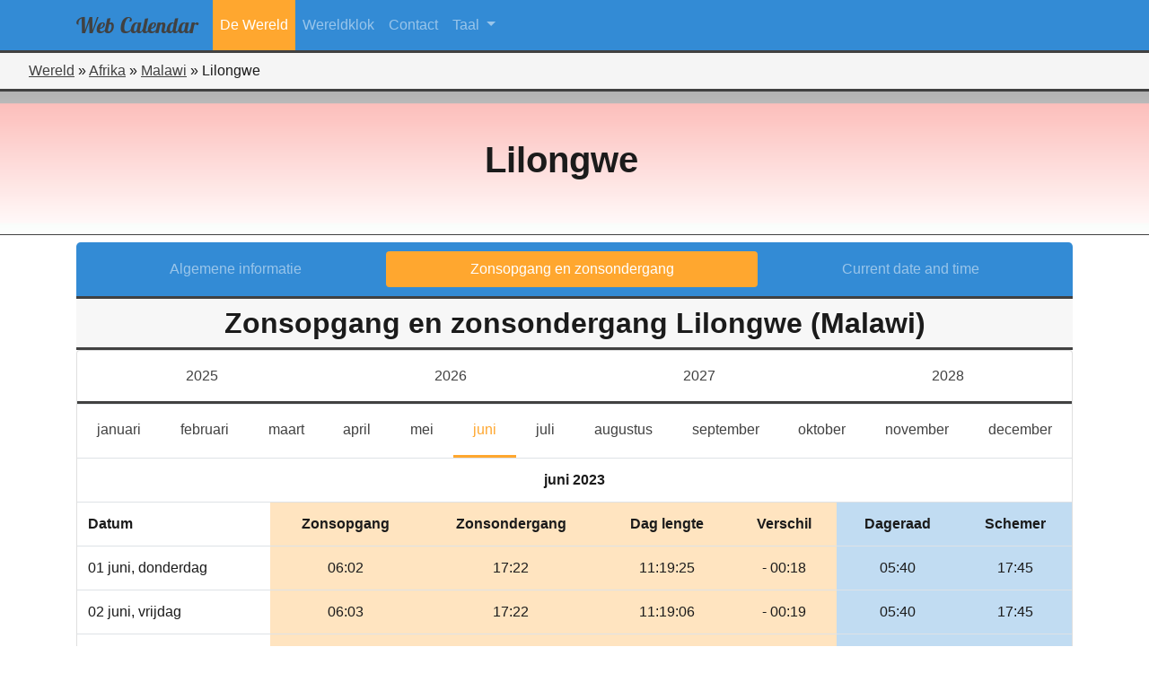

--- FILE ---
content_type: text/html; charset=UTF-8
request_url: https://web-calendar.org/nl/world/afrika/malawi/lilongwe?menu=sun&year=2023&month=6
body_size: 49206
content:
<!DOCTYPE html>
<html lang="en">
    <head>
                <meta charset="utf-8">
	    <title>Zonsopgang en zonsondergang tijden in Lilongwe, Malawi voor juni 2023</title>
        <meta name="description" content="De&#x20;zonsopgang&#x20;en&#x20;zonsondergang&#x20;tijden&#x20;in&#x20;Lilongwe,&#x20;Malawi&#x20;voor&#x20;juni&#x20;2023.&#x20;De&#x20;schemeringstijden&#x20;worden&#x20;eveneens&#x20;getoond.">
<meta name="viewport" content="width&#x3D;device-width,&#x20;initial-scale&#x3D;1.0">
<meta http-equiv="X-UA-Compatible" content="IE&#x3D;edge">
        <!-- Le styles -->
        <link href="&#x2F;css&#x2F;fontawesome5.3.1&#x2F;css&#x2F;all.css" media="screen" rel="stylesheet" type="text&#x2F;css">
<link href="&#x2F;css&#x2F;bootstrap.min.css" media="screen" rel="stylesheet" type="text&#x2F;css">
<link href="&#x2F;css&#x2F;select2.min.css" media="screen" rel="stylesheet" type="text&#x2F;css">
<link href="&#x2F;css&#x2F;flag-icon.min.css" media="screen" rel="stylesheet" type="text&#x2F;css">
<link href="&#x2F;css&#x2F;style.css" media="screen" rel="stylesheet" type="text&#x2F;css">
        <!-- Scripts -->
        <script type="text&#x2F;javascript" src="&#x2F;js&#x2F;jquery-3.2.1.min.js"></script>
<script type="text&#x2F;javascript" src="&#x2F;js&#x2F;select2.full.min.js"></script>
<script type="text&#x2F;javascript" src="&#x2F;js&#x2F;bootstrap.bundle.min.js"></script>
<script type="text&#x2F;javascript" src="&#x2F;js&#x2F;selectLanguageFiles&#x2F;da.js"></script>
<script type="text&#x2F;javascript" src="&#x2F;js&#x2F;selectLanguageFiles&#x2F;pl.js"></script>
<script type="text&#x2F;javascript" src="&#x2F;js&#x2F;selectLanguageFiles&#x2F;sv.js"></script>
<script type="text&#x2F;javascript" src="&#x2F;js&#x2F;selectLanguageFiles&#x2F;pt.js"></script>
<script type="text&#x2F;javascript" src="&#x2F;js&#x2F;selectLanguageFiles&#x2F;fi.js"></script>
<script type="text&#x2F;javascript" src="&#x2F;js&#x2F;selectLanguageFiles&#x2F;is.js"></script>
<script type="text&#x2F;javascript" src="&#x2F;js&#x2F;selectLanguageFiles&#x2F;es.js"></script>
<script type="text&#x2F;javascript" src="&#x2F;js&#x2F;selectLanguageFiles&#x2F;it.js"></script>
<script type="text&#x2F;javascript" src="&#x2F;js&#x2F;selectLanguageFiles&#x2F;nl.js"></script>
<script type="text&#x2F;javascript" src="&#x2F;js&#x2F;selectLanguageFiles&#x2F;de.js"></script>
<script type="text&#x2F;javascript" src="&#x2F;js&#x2F;selectLanguageFiles&#x2F;fr.js"></script>
<script type="text&#x2F;javascript" src="&#x2F;js&#x2F;selectLanguageFiles&#x2F;en.js"></script>    </head>
    <body>
        <header role="banner">
            <!--
            <div id="logo-main">
                <span style="font-family: 'Lobster', cursive; font-size:3rem; color: rgb(46,46,46);">Web</span>
                <span style="font-family: 'Lobster', cursive; font-size:3rem; color: rgb(51,139,213);">Calendar</span>
            </div>
            -->
            <nav class="mainmenu navbar navbar-expand-lg navbar-dark bg-custom">
                <div class="container">
                    <button class="navbar-toggler" type="button" data-toggle="collapse" data-target="#navbarSupportedContent" aria-controls="navbarSupportedContent" aria-expanded="false" aria-label="Toggle navigation">
                        <span class="navbar-toggler-icon"></span>
                    </button>
                    <div class="collapse navbar-collapse" id="navbarSupportedContent">
                                    <a class="navbar-brand" href="/nl">
            <div id="logo-main">
                <span style="font-family: 'Lobster', cursive; font-size:1.5rem; color: rgb(65,65,65);">Web</span>
                <span style="font-family: 'Lobster', cursive; font-size:1.5rem; color: rgb(65,65,65);">Calendar</span>
            </div>
        </a>
        <ul class="navbar-nav">
                <li class="nav-item active">
            <a class="nav-link" href="/nl/world">De Wereld</a>
        </li>
                <li class="nav-item">
            <a class="nav-link" href="/nl/clock">Wereldklok</a>
        </li>
                <li class="nav-item">
            <a class="nav-link" href="/nl/contact">Contact</a>
        </li>
    </ul>
                            <ul class="navbar-nav mr-auto">
        <li class="nav-item dropdown">
            <a class="nav-link dropdown-toggle" href="#" id="navbarDropdown" role="button" data-toggle="dropdown" aria-haspopup="true" aria-expanded="false">
				Taal            </a>
            <div class="dropdown-menu" aria-labelledby="navbarDropdown">
				                    <a class="dropdown-item" href="/en/world/africa/malawi/lilongwe?menu=sun&year=2023&month=6">English</a>
				                    <a class="dropdown-item" href="/fr/world/afrique/malawi/lilongwe?menu=sun&year=2023&month=6">Francais</a>
				                    <a class="dropdown-item active" href="/nl/world/afrika/malawi/lilongwe?menu=sun&year=2023&month=6">Nederlands</a>
				            </div>
        </li>
    </ul>

                                            </div>
                </div>
            </nav>
        </header>
    <div class="row no-gutters">
	<div class="col-12">
		<div style="padding:0.5rem 0 0.5rem 2rem; background-color: rgb(245,245,245); border-bottom:3px solid rgb(65,65,65);">
                                    <span><a title="Continenten van onze Aarde" href="/nl/world">Wereld</a></span> &raquo;
                                                <span><a title="Landen in Afrika" href="/nl/world/afrika">Afrika</a></span> &raquo;
                                                <span><a title="Algemene informatie van Malawi" href="/nl/world/afrika/malawi">Malawi</a></span> &raquo;
                                                <span>Lilongwe</span>
                    		</div>
	</div>
</div><div class="flag flag-icon-background flag-icon-mw" style="background-position: center; background-size: 100% 250%;">
	<div style="background: linear-gradient( to bottom, rgba(255,255,255,0.7), rgba(255,255,255,1) );">
		<div class="imagebackground" style="background:none;">
			<div class="outerdiv" style="background:none;">
				<div class="row innerdiv">
					<h1 class="font-weight-bold">
						Lilongwe					</h1>
				</div>
			</div>
		</div>
	</div>
</div>
<div class="container pt-2">
	<div class="row">
		<div class="col-lg-12">
            <nav class="secondary-menu nav nav-pills flex-column flex-md-row nav-justified">
                <a title="Algemene informatie van Lilongwe (Malawi)" class="flex-sm-fill text-center nav-link" href="/nl/world/afrika/malawi/lilongwe?menu=general">Algemene informatie</a>
                <a title="Zonsopgang en zonsondergang tijden in Lilongwe, Malawi voor januari 2026" class="flex-sm-fill text-center nav-link active" href="/nl/world/afrika/malawi/lilongwe?menu=sun">Zonsopgang en zonsondergang</a>
                <a title="Huidige datum en tijd voor Lilongwe (Malawi)" class="flex-sm-fill text-center nav-link" href="/nl/world/afrika/malawi/lilongwe?menu=time">Current date and time</a>
            </nav>
            <h2 class="secondary-title m-0 p-2">Zonsopgang en zonsondergang Lilongwe (Malawi)</h2>
            <div class="card mb-3">
                <div class="row no-gutters sunyear">
                                        <a title="Zonsopgang en zonsondergang tijden in Lilongwe, Malawi voor juni 2025" href="/nl/world/afrika/malawi/lilongwe?menu=sun&year=2025&month=6" class="col-3 py-3 text-center">
                        2025                    </a>
                                        <a title="Zonsopgang en zonsondergang tijden in Lilongwe, Malawi voor juni 2026" href="/nl/world/afrika/malawi/lilongwe?menu=sun&year=2026&month=6" class="col-3 py-3 text-center">
                        2026                    </a>
                                        <a title="Zonsopgang en zonsondergang tijden in Lilongwe, Malawi voor juni 2027" href="/nl/world/afrika/malawi/lilongwe?menu=sun&year=2027&month=6" class="col-3 py-3 text-center">
                        2027                    </a>
                                        <a title="Zonsopgang en zonsondergang tijden in Lilongwe, Malawi voor juni 2028" href="/nl/world/afrika/malawi/lilongwe?menu=sun&year=2028&month=6" class="col-3 py-3 text-center">
                        2028                    </a>
                                    </div>
                <nav class="sunmonth navbar navbar-expand-lg navbar-light">
                    <button class="navbar-toggler" type="button" data-toggle="collapse" data-target="#navbarTogglerDemo03" aria-controls="navbarTogglerDemo03" aria-expanded="false" aria-label="Toggle navigation">
                        <span class="navbar-toggler-icon"></span>
                    </button>
                    <div class="collapse navbar-collapse" id="navbarTogglerDemo03">
                        <ul class="navbar-nav nav-fill w-100">
                                                                                    <li class="nav-item ">
                                <a title="Zonsopgang en zonsondergang tijden in Lilongwe, Malawi voor januari 2023" class="nav-link" href="/nl/world/afrika/malawi/lilongwe?menu=sun&year=2023&month=1">januari<span class="sr-only">januari</span></a>
                            </li>
                                                                                    <li class="nav-item ">
                                <a title="Zonsopgang en zonsondergang tijden in Lilongwe, Malawi voor februari 2023" class="nav-link" href="/nl/world/afrika/malawi/lilongwe?menu=sun&year=2023&month=2">februari<span class="sr-only">februari</span></a>
                            </li>
                                                                                    <li class="nav-item ">
                                <a title="Zonsopgang en zonsondergang tijden in Lilongwe, Malawi voor maart 2023" class="nav-link" href="/nl/world/afrika/malawi/lilongwe?menu=sun&year=2023&month=3">maart<span class="sr-only">maart</span></a>
                            </li>
                                                                                    <li class="nav-item ">
                                <a title="Zonsopgang en zonsondergang tijden in Lilongwe, Malawi voor april 2023" class="nav-link" href="/nl/world/afrika/malawi/lilongwe?menu=sun&year=2023&month=4">april<span class="sr-only">april</span></a>
                            </li>
                                                                                    <li class="nav-item ">
                                <a title="Zonsopgang en zonsondergang tijden in Lilongwe, Malawi voor mei 2023" class="nav-link" href="/nl/world/afrika/malawi/lilongwe?menu=sun&year=2023&month=5">mei<span class="sr-only">mei</span></a>
                            </li>
                                                                                    <li class="nav-item  active">
                                <a title="Zonsopgang en zonsondergang tijden in Lilongwe, Malawi voor juni 2023" class="nav-link" href="/nl/world/afrika/malawi/lilongwe?menu=sun&year=2023&month=6">juni<span class="sr-only">juni</span></a>
                            </li>
                                                                                    <li class="nav-item ">
                                <a title="Zonsopgang en zonsondergang tijden in Lilongwe, Malawi voor juli 2023" class="nav-link" href="/nl/world/afrika/malawi/lilongwe?menu=sun&year=2023&month=7">juli<span class="sr-only">juli</span></a>
                            </li>
                                                                                    <li class="nav-item ">
                                <a title="Zonsopgang en zonsondergang tijden in Lilongwe, Malawi voor augustus 2023" class="nav-link" href="/nl/world/afrika/malawi/lilongwe?menu=sun&year=2023&month=8">augustus<span class="sr-only">augustus</span></a>
                            </li>
                                                                                    <li class="nav-item ">
                                <a title="Zonsopgang en zonsondergang tijden in Lilongwe, Malawi voor september 2023" class="nav-link" href="/nl/world/afrika/malawi/lilongwe?menu=sun&year=2023&month=9">september<span class="sr-only">september</span></a>
                            </li>
                                                                                    <li class="nav-item ">
                                <a title="Zonsopgang en zonsondergang tijden in Lilongwe, Malawi voor oktober 2023" class="nav-link" href="/nl/world/afrika/malawi/lilongwe?menu=sun&year=2023&month=10">oktober<span class="sr-only">oktober</span></a>
                            </li>
                                                                                    <li class="nav-item ">
                                <a title="Zonsopgang en zonsondergang tijden in Lilongwe, Malawi voor november 2023" class="nav-link" href="/nl/world/afrika/malawi/lilongwe?menu=sun&year=2023&month=11">november<span class="sr-only">november</span></a>
                            </li>
                                                                                    <li class="nav-item ">
                                <a title="Zonsopgang en zonsondergang tijden in Lilongwe, Malawi voor december 2023" class="nav-link" href="/nl/world/afrika/malawi/lilongwe?menu=sun&year=2023&month=12">december<span class="sr-only">december</span></a>
                            </li>
                                                    </ul>
                    </div>
                </nav>
                <table class="table m-0">
                    <colgroup>
                        <col>
                        <col span="4" style="background-color: rgba(255,167,47,0.3);">
                        <col span="2" style="background-color: rgba(51,139,213,0.3);">
                    </colgroup>
                    <tbody>
                                                        <tr>
                                    <th colspan="7" class="text-center" >juni 2023</th>
                                </tr>
                                <tr class="text-center">
                                    <th class="text-left">Datum</th>
                                    <th>Zonsopgang</th>
                                    <th>Zonsondergang</th>
                                    <th class="d-none d-sm-table-cell">Dag lengte</th>
                                    <th class="d-none d-sm-table-cell">Verschil</th>
                                    <th class="d-none d-md-table-cell">Dageraad</th>
                                    <th class="d-none d-md-table-cell">Schemer</th>
                                </tr>
	                                                        <tr>
                                <td class="align-middle">01 juni, donderdag</td>
                                <td class="text-center align-middle">
                                    06:02                                </td>
                                <td class="text-center align-middle">
		                            17:22                                </td>
                                <td class="text-center align-middle d-none d-sm-table-cell">
	                                11:19:25                                </td>
                                <td class="text-center align-middle d-none d-sm-table-cell">
		                            - 00:18                                </td>
                                <td class="text-center align-middle d-none d-md-table-cell">
		                            05:40                                </td>
                                <td class="text-center align-middle d-none d-md-table-cell">
		                            17:45                                </td>
                            </tr>
                                                        <tr>
                                <td class="align-middle">02 juni, vrijdag</td>
                                <td class="text-center align-middle">
                                    06:03                                </td>
                                <td class="text-center align-middle">
		                            17:22                                </td>
                                <td class="text-center align-middle d-none d-sm-table-cell">
	                                11:19:06                                </td>
                                <td class="text-center align-middle d-none d-sm-table-cell">
		                            - 00:19                                </td>
                                <td class="text-center align-middle d-none d-md-table-cell">
		                            05:40                                </td>
                                <td class="text-center align-middle d-none d-md-table-cell">
		                            17:45                                </td>
                            </tr>
                                                        <tr>
                                <td class="align-middle">03 juni, zaterdag</td>
                                <td class="text-center align-middle">
                                    06:03                                </td>
                                <td class="text-center align-middle">
		                            17:22                                </td>
                                <td class="text-center align-middle d-none d-sm-table-cell">
	                                11:18:50                                </td>
                                <td class="text-center align-middle d-none d-sm-table-cell">
		                            - 00:16                                </td>
                                <td class="text-center align-middle d-none d-md-table-cell">
		                            05:40                                </td>
                                <td class="text-center align-middle d-none d-md-table-cell">
		                            17:45                                </td>
                            </tr>
                                                        <tr>
                                <td class="align-middle">04 juni, zondag</td>
                                <td class="text-center align-middle">
                                    06:03                                </td>
                                <td class="text-center align-middle">
		                            17:22                                </td>
                                <td class="text-center align-middle d-none d-sm-table-cell">
	                                11:18:34                                </td>
                                <td class="text-center align-middle d-none d-sm-table-cell">
		                            - 00:16                                </td>
                                <td class="text-center align-middle d-none d-md-table-cell">
		                            05:40                                </td>
                                <td class="text-center align-middle d-none d-md-table-cell">
		                            17:45                                </td>
                            </tr>
                                                        <tr>
                                <td class="align-middle">05 juni, maandag</td>
                                <td class="text-center align-middle">
                                    06:04                                </td>
                                <td class="text-center align-middle">
		                            17:22                                </td>
                                <td class="text-center align-middle d-none d-sm-table-cell">
	                                11:18:19                                </td>
                                <td class="text-center align-middle d-none d-sm-table-cell">
		                            - 00:15                                </td>
                                <td class="text-center align-middle d-none d-md-table-cell">
		                            05:41                                </td>
                                <td class="text-center align-middle d-none d-md-table-cell">
		                            17:45                                </td>
                            </tr>
                                                        <tr>
                                <td class="align-middle">06 juni, dinsdag</td>
                                <td class="text-center align-middle">
                                    06:04                                </td>
                                <td class="text-center align-middle">
		                            17:22                                </td>
                                <td class="text-center align-middle d-none d-sm-table-cell">
	                                11:18:04                                </td>
                                <td class="text-center align-middle d-none d-sm-table-cell">
		                            - 00:15                                </td>
                                <td class="text-center align-middle d-none d-md-table-cell">
		                            05:41                                </td>
                                <td class="text-center align-middle d-none d-md-table-cell">
		                            17:45                                </td>
                            </tr>
                                                        <tr>
                                <td class="align-middle">07 juni, woensdag</td>
                                <td class="text-center align-middle">
                                    06:04                                </td>
                                <td class="text-center align-middle">
		                            17:22                                </td>
                                <td class="text-center align-middle d-none d-sm-table-cell">
	                                11:17:51                                </td>
                                <td class="text-center align-middle d-none d-sm-table-cell">
		                            - 00:13                                </td>
                                <td class="text-center align-middle d-none d-md-table-cell">
		                            05:41                                </td>
                                <td class="text-center align-middle d-none d-md-table-cell">
		                            17:45                                </td>
                            </tr>
                                                        <tr>
                                <td class="align-middle">08 juni, donderdag</td>
                                <td class="text-center align-middle">
                                    06:05                                </td>
                                <td class="text-center align-middle">
		                            17:22                                </td>
                                <td class="text-center align-middle d-none d-sm-table-cell">
	                                11:17:38                                </td>
                                <td class="text-center align-middle d-none d-sm-table-cell">
		                            - 00:13                                </td>
                                <td class="text-center align-middle d-none d-md-table-cell">
		                            05:42                                </td>
                                <td class="text-center align-middle d-none d-md-table-cell">
		                            17:45                                </td>
                            </tr>
                                                        <tr>
                                <td class="align-middle">09 juni, vrijdag</td>
                                <td class="text-center align-middle">
                                    06:05                                </td>
                                <td class="text-center align-middle">
		                            17:22                                </td>
                                <td class="text-center align-middle d-none d-sm-table-cell">
	                                11:17:25                                </td>
                                <td class="text-center align-middle d-none d-sm-table-cell">
		                            - 00:13                                </td>
                                <td class="text-center align-middle d-none d-md-table-cell">
		                            05:42                                </td>
                                <td class="text-center align-middle d-none d-md-table-cell">
		                            17:45                                </td>
                            </tr>
                                                        <tr>
                                <td class="align-middle">10 juni, zaterdag</td>
                                <td class="text-center align-middle">
                                    06:05                                </td>
                                <td class="text-center align-middle">
		                            17:22                                </td>
                                <td class="text-center align-middle d-none d-sm-table-cell">
	                                11:17:15                                </td>
                                <td class="text-center align-middle d-none d-sm-table-cell">
		                            - 00:10                                </td>
                                <td class="text-center align-middle d-none d-md-table-cell">
		                            05:42                                </td>
                                <td class="text-center align-middle d-none d-md-table-cell">
		                            17:45                                </td>
                            </tr>
                                                        <tr>
                                <td class="align-middle">11 juni, zondag</td>
                                <td class="text-center align-middle">
                                    06:05                                </td>
                                <td class="text-center align-middle">
		                            17:22                                </td>
                                <td class="text-center align-middle d-none d-sm-table-cell">
	                                11:17:05                                </td>
                                <td class="text-center align-middle d-none d-sm-table-cell">
		                            - 00:10                                </td>
                                <td class="text-center align-middle d-none d-md-table-cell">
		                            05:42                                </td>
                                <td class="text-center align-middle d-none d-md-table-cell">
		                            17:46                                </td>
                            </tr>
                                                        <tr>
                                <td class="align-middle">12 juni, maandag</td>
                                <td class="text-center align-middle">
                                    06:06                                </td>
                                <td class="text-center align-middle">
		                            17:23                                </td>
                                <td class="text-center align-middle d-none d-sm-table-cell">
	                                11:16:56                                </td>
                                <td class="text-center align-middle d-none d-sm-table-cell">
		                            - 00:09                                </td>
                                <td class="text-center align-middle d-none d-md-table-cell">
		                            05:43                                </td>
                                <td class="text-center align-middle d-none d-md-table-cell">
		                            17:46                                </td>
                            </tr>
                                                        <tr>
                                <td class="align-middle">13 juni, dinsdag</td>
                                <td class="text-center align-middle">
                                    06:06                                </td>
                                <td class="text-center align-middle">
		                            17:23                                </td>
                                <td class="text-center align-middle d-none d-sm-table-cell">
	                                11:16:47                                </td>
                                <td class="text-center align-middle d-none d-sm-table-cell">
		                            - 00:09                                </td>
                                <td class="text-center align-middle d-none d-md-table-cell">
		                            05:43                                </td>
                                <td class="text-center align-middle d-none d-md-table-cell">
		                            17:46                                </td>
                            </tr>
                                                        <tr>
                                <td class="align-middle">14 juni, woensdag</td>
                                <td class="text-center align-middle">
                                    06:06                                </td>
                                <td class="text-center align-middle">
		                            17:23                                </td>
                                <td class="text-center align-middle d-none d-sm-table-cell">
	                                11:16:40                                </td>
                                <td class="text-center align-middle d-none d-sm-table-cell">
		                            - 00:07                                </td>
                                <td class="text-center align-middle d-none d-md-table-cell">
		                            05:43                                </td>
                                <td class="text-center align-middle d-none d-md-table-cell">
		                            17:46                                </td>
                            </tr>
                                                        <tr>
                                <td class="align-middle">15 juni, donderdag</td>
                                <td class="text-center align-middle">
                                    06:06                                </td>
                                <td class="text-center align-middle">
		                            17:23                                </td>
                                <td class="text-center align-middle d-none d-sm-table-cell">
	                                11:16:34                                </td>
                                <td class="text-center align-middle d-none d-sm-table-cell">
		                            - 00:06                                </td>
                                <td class="text-center align-middle d-none d-md-table-cell">
		                            05:43                                </td>
                                <td class="text-center align-middle d-none d-md-table-cell">
		                            17:46                                </td>
                            </tr>
                                                        <tr>
                                <td class="align-middle">16 juni, vrijdag</td>
                                <td class="text-center align-middle">
                                    06:07                                </td>
                                <td class="text-center align-middle">
		                            17:23                                </td>
                                <td class="text-center align-middle d-none d-sm-table-cell">
	                                11:16:28                                </td>
                                <td class="text-center align-middle d-none d-sm-table-cell">
		                            - 00:06                                </td>
                                <td class="text-center align-middle d-none d-md-table-cell">
		                            05:44                                </td>
                                <td class="text-center align-middle d-none d-md-table-cell">
		                            17:46                                </td>
                            </tr>
                                                        <tr>
                                <td class="align-middle">17 juni, zaterdag</td>
                                <td class="text-center align-middle">
                                    06:07                                </td>
                                <td class="text-center align-middle">
		                            17:23                                </td>
                                <td class="text-center align-middle d-none d-sm-table-cell">
	                                11:16:24                                </td>
                                <td class="text-center align-middle d-none d-sm-table-cell">
		                            - 00:04                                </td>
                                <td class="text-center align-middle d-none d-md-table-cell">
		                            05:44                                </td>
                                <td class="text-center align-middle d-none d-md-table-cell">
		                            17:47                                </td>
                            </tr>
                                                        <tr>
                                <td class="align-middle">18 juni, zondag</td>
                                <td class="text-center align-middle">
                                    06:07                                </td>
                                <td class="text-center align-middle">
		                            17:24                                </td>
                                <td class="text-center align-middle d-none d-sm-table-cell">
	                                11:16:21                                </td>
                                <td class="text-center align-middle d-none d-sm-table-cell">
		                            - 00:03                                </td>
                                <td class="text-center align-middle d-none d-md-table-cell">
		                            05:44                                </td>
                                <td class="text-center align-middle d-none d-md-table-cell">
		                            17:47                                </td>
                            </tr>
                                                        <tr>
                                <td class="align-middle">19 juni, maandag</td>
                                <td class="text-center align-middle">
                                    06:08                                </td>
                                <td class="text-center align-middle">
		                            17:24                                </td>
                                <td class="text-center align-middle d-none d-sm-table-cell">
	                                11:16:18                                </td>
                                <td class="text-center align-middle d-none d-sm-table-cell">
		                            - 00:03                                </td>
                                <td class="text-center align-middle d-none d-md-table-cell">
		                            05:44                                </td>
                                <td class="text-center align-middle d-none d-md-table-cell">
		                            17:47                                </td>
                            </tr>
                                                        <tr>
                                <td class="align-middle">20 juni, dinsdag</td>
                                <td class="text-center align-middle">
                                    06:08                                </td>
                                <td class="text-center align-middle">
		                            17:24                                </td>
                                <td class="text-center align-middle d-none d-sm-table-cell">
	                                11:16:16                                </td>
                                <td class="text-center align-middle d-none d-sm-table-cell">
		                            - 00:02                                </td>
                                <td class="text-center align-middle d-none d-md-table-cell">
		                            05:45                                </td>
                                <td class="text-center align-middle d-none d-md-table-cell">
		                            17:47                                </td>
                            </tr>
                                                        <tr>
                                <td class="align-middle">21 juni, woensdag</td>
                                <td class="text-center align-middle">
                                    06:08                                </td>
                                <td class="text-center align-middle">
		                            17:24                                </td>
                                <td class="text-center align-middle d-none d-sm-table-cell">
	                                11:16:16                                </td>
                                <td class="text-center align-middle d-none d-sm-table-cell">
		                            - 00:00                                </td>
                                <td class="text-center align-middle d-none d-md-table-cell">
		                            05:45                                </td>
                                <td class="text-center align-middle d-none d-md-table-cell">
		                            17:47                                </td>
                            </tr>
                                                        <tr>
                                <td class="align-middle">22 juni, donderdag</td>
                                <td class="text-center align-middle">
                                    06:08                                </td>
                                <td class="text-center align-middle">
		                            17:24                                </td>
                                <td class="text-center align-middle d-none d-sm-table-cell">
	                                11:16:16                                </td>
                                <td class="text-center align-middle d-none d-sm-table-cell">
		                            - 00:00                                </td>
                                <td class="text-center align-middle d-none d-md-table-cell">
		                            05:45                                </td>
                                <td class="text-center align-middle d-none d-md-table-cell">
		                            17:48                                </td>
                            </tr>
                                                        <tr>
                                <td class="align-middle">23 juni, vrijdag</td>
                                <td class="text-center align-middle">
                                    06:08                                </td>
                                <td class="text-center align-middle">
		                            17:25                                </td>
                                <td class="text-center align-middle d-none d-sm-table-cell">
	                                11:16:17                                </td>
                                <td class="text-center align-middle d-none d-sm-table-cell">
		                            + 00:01                                </td>
                                <td class="text-center align-middle d-none d-md-table-cell">
		                            05:45                                </td>
                                <td class="text-center align-middle d-none d-md-table-cell">
		                            17:48                                </td>
                            </tr>
                                                        <tr>
                                <td class="align-middle">24 juni, zaterdag</td>
                                <td class="text-center align-middle">
                                    06:09                                </td>
                                <td class="text-center align-middle">
		                            17:25                                </td>
                                <td class="text-center align-middle d-none d-sm-table-cell">
	                                11:16:19                                </td>
                                <td class="text-center align-middle d-none d-sm-table-cell">
		                            + 00:02                                </td>
                                <td class="text-center align-middle d-none d-md-table-cell">
		                            05:45                                </td>
                                <td class="text-center align-middle d-none d-md-table-cell">
		                            17:48                                </td>
                            </tr>
                                                        <tr>
                                <td class="align-middle">25 juni, zondag</td>
                                <td class="text-center align-middle">
                                    06:09                                </td>
                                <td class="text-center align-middle">
		                            17:25                                </td>
                                <td class="text-center align-middle d-none d-sm-table-cell">
	                                11:16:22                                </td>
                                <td class="text-center align-middle d-none d-sm-table-cell">
		                            + 00:03                                </td>
                                <td class="text-center align-middle d-none d-md-table-cell">
		                            05:46                                </td>
                                <td class="text-center align-middle d-none d-md-table-cell">
		                            17:48                                </td>
                            </tr>
                                                        <tr>
                                <td class="align-middle">26 juni, maandag</td>
                                <td class="text-center align-middle">
                                    06:09                                </td>
                                <td class="text-center align-middle">
		                            17:25                                </td>
                                <td class="text-center align-middle d-none d-sm-table-cell">
	                                11:16:26                                </td>
                                <td class="text-center align-middle d-none d-sm-table-cell">
		                            + 00:04                                </td>
                                <td class="text-center align-middle d-none d-md-table-cell">
		                            05:46                                </td>
                                <td class="text-center align-middle d-none d-md-table-cell">
		                            17:49                                </td>
                            </tr>
                                                        <tr>
                                <td class="align-middle">27 juni, dinsdag</td>
                                <td class="text-center align-middle">
                                    06:09                                </td>
                                <td class="text-center align-middle">
		                            17:26                                </td>
                                <td class="text-center align-middle d-none d-sm-table-cell">
	                                11:16:31                                </td>
                                <td class="text-center align-middle d-none d-sm-table-cell">
		                            + 00:05                                </td>
                                <td class="text-center align-middle d-none d-md-table-cell">
		                            05:46                                </td>
                                <td class="text-center align-middle d-none d-md-table-cell">
		                            17:49                                </td>
                            </tr>
                                                        <tr>
                                <td class="align-middle">28 juni, woensdag</td>
                                <td class="text-center align-middle">
                                    06:09                                </td>
                                <td class="text-center align-middle">
		                            17:26                                </td>
                                <td class="text-center align-middle d-none d-sm-table-cell">
	                                11:16:37                                </td>
                                <td class="text-center align-middle d-none d-sm-table-cell">
		                            + 00:06                                </td>
                                <td class="text-center align-middle d-none d-md-table-cell">
		                            05:46                                </td>
                                <td class="text-center align-middle d-none d-md-table-cell">
		                            17:49                                </td>
                            </tr>
                                                        <tr>
                                <td class="align-middle">29 juni, donderdag</td>
                                <td class="text-center align-middle">
                                    06:09                                </td>
                                <td class="text-center align-middle">
		                            17:26                                </td>
                                <td class="text-center align-middle d-none d-sm-table-cell">
	                                11:16:44                                </td>
                                <td class="text-center align-middle d-none d-sm-table-cell">
		                            + 00:07                                </td>
                                <td class="text-center align-middle d-none d-md-table-cell">
		                            05:46                                </td>
                                <td class="text-center align-middle d-none d-md-table-cell">
		                            17:49                                </td>
                            </tr>
                                                        <tr>
                                <td class="align-middle">30 juni, vrijdag</td>
                                <td class="text-center align-middle">
                                    06:10                                </td>
                                <td class="text-center align-middle">
		                            17:26                                </td>
                                <td class="text-center align-middle d-none d-sm-table-cell">
	                                11:16:52                                </td>
                                <td class="text-center align-middle d-none d-sm-table-cell">
		                            + 00:08                                </td>
                                <td class="text-center align-middle d-none d-md-table-cell">
		                            05:46                                </td>
                                <td class="text-center align-middle d-none d-md-table-cell">
		                            17:50                                </td>
                            </tr>
                                                </tbody>
                </table>
			</div>
		</div>
	</div>
</div>
    </body>
</html>


--- FILE ---
content_type: text/css
request_url: https://web-calendar.org/css/flag-icon.min.css
body_size: 34712
content:
.flag-icon-background{background-size:contain;background-position:50%;background-repeat:no-repeat}.flag-icon{background-size:contain;background-position:50%;background-repeat:no-repeat;position:relative;display:inline-block;width:1.33333333em;line-height:1em}.flag-icon:before{content:"\00a0"}.flag-icon.flag-icon-squared{width:1em}.flag-icon-ad{background-image:url(/img/flags/4x3/ad.svg)}.flag-icon-ad.flag-icon-squared{background-image:url(/img/flags/1x1/ad.svg)}.flag-icon-ae{background-image:url(/img/flags/4x3/ae.svg)}.flag-icon-ae.flag-icon-squared{background-image:url(/img/flags/1x1/ae.svg)}.flag-icon-af{background-image:url(/img/flags/4x3/af.svg)}.flag-icon-af.flag-icon-squared{background-image:url(/img/flags/1x1/af.svg)}.flag-icon-ag{background-image:url(/img/flags/4x3/ag.svg)}.flag-icon-ag.flag-icon-squared{background-image:url(/img/flags/1x1/ag.svg)}.flag-icon-ai{background-image:url(/img/flags/4x3/ai.svg)}.flag-icon-ai.flag-icon-squared{background-image:url(/img/flags/1x1/ai.svg)}.flag-icon-al{background-image:url(/img/flags/4x3/al.svg)}.flag-icon-al.flag-icon-squared{background-image:url(/img/flags/1x1/al.svg)}.flag-icon-am{background-image:url(/img/flags/4x3/am.svg)}.flag-icon-am.flag-icon-squared{background-image:url(/img/flags/1x1/am.svg)}.flag-icon-ao{background-image:url(/img/flags/4x3/ao.svg)}.flag-icon-ao.flag-icon-squared{background-image:url(/img/flags/1x1/ao.svg)}.flag-icon-aq{background-image:url(/img/flags/4x3/aq.svg)}.flag-icon-aq.flag-icon-squared{background-image:url(/img/flags/1x1/aq.svg)}.flag-icon-ar{background-image:url(/img/flags/4x3/ar.svg)}.flag-icon-ar.flag-icon-squared{background-image:url(/img/flags/1x1/ar.svg)}.flag-icon-as{background-image:url(/img/flags/4x3/as.svg)}.flag-icon-as.flag-icon-squared{background-image:url(/img/flags/1x1/as.svg)}.flag-icon-at{background-image:url(/img/flags/4x3/at.svg)}.flag-icon-at.flag-icon-squared{background-image:url(/img/flags/1x1/at.svg)}.flag-icon-au{background-image:url(/img/flags/4x3/au.svg)}.flag-icon-au.flag-icon-squared{background-image:url(/img/flags/1x1/au.svg)}.flag-icon-aw{background-image:url(/img/flags/4x3/aw.svg)}.flag-icon-aw.flag-icon-squared{background-image:url(/img/flags/1x1/aw.svg)}.flag-icon-ax{background-image:url(/img/flags/4x3/ax.svg)}.flag-icon-ax.flag-icon-squared{background-image:url(/img/flags/1x1/ax.svg)}.flag-icon-az{background-image:url(/img/flags/4x3/az.svg)}.flag-icon-az.flag-icon-squared{background-image:url(/img/flags/1x1/az.svg)}.flag-icon-ba{background-image:url(/img/flags/4x3/ba.svg)}.flag-icon-ba.flag-icon-squared{background-image:url(/img/flags/1x1/ba.svg)}.flag-icon-bb{background-image:url(/img/flags/4x3/bb.svg)}.flag-icon-bb.flag-icon-squared{background-image:url(/img/flags/1x1/bb.svg)}.flag-icon-bd{background-image:url(/img/flags/4x3/bd.svg)}.flag-icon-bd.flag-icon-squared{background-image:url(/img/flags/1x1/bd.svg)}.flag-icon-be{background-image:url(/img/flags/4x3/be.svg)}.flag-icon-be.flag-icon-squared{background-image:url(/img/flags/1x1/be.svg)}.flag-icon-bf{background-image:url(/img/flags/4x3/bf.svg)}.flag-icon-bf.flag-icon-squared{background-image:url(/img/flags/1x1/bf.svg)}.flag-icon-bg{background-image:url(/img/flags/4x3/bg.svg)}.flag-icon-bg.flag-icon-squared{background-image:url(/img/flags/1x1/bg.svg)}.flag-icon-bh{background-image:url(/img/flags/4x3/bh.svg)}.flag-icon-bh.flag-icon-squared{background-image:url(/img/flags/1x1/bh.svg)}.flag-icon-bi{background-image:url(/img/flags/4x3/bi.svg)}.flag-icon-bi.flag-icon-squared{background-image:url(/img/flags/1x1/bi.svg)}.flag-icon-bj{background-image:url(/img/flags/4x3/bj.svg)}.flag-icon-bj.flag-icon-squared{background-image:url(/img/flags/1x1/bj.svg)}.flag-icon-bl{background-image:url(/img/flags/4x3/bl.svg)}.flag-icon-bl.flag-icon-squared{background-image:url(/img/flags/1x1/bl.svg)}.flag-icon-bm{background-image:url(/img/flags/4x3/bm.svg)}.flag-icon-bm.flag-icon-squared{background-image:url(/img/flags/1x1/bm.svg)}.flag-icon-bn{background-image:url(/img/flags/4x3/bn.svg)}.flag-icon-bn.flag-icon-squared{background-image:url(/img/flags/1x1/bn.svg)}.flag-icon-bo{background-image:url(/img/flags/4x3/bo.svg)}.flag-icon-bo.flag-icon-squared{background-image:url(/img/flags/1x1/bo.svg)}.flag-icon-bq{background-image:url(/img/flags/4x3/bq.svg)}.flag-icon-bq.flag-icon-squared{background-image:url(/img/flags/1x1/bq.svg)}.flag-icon-br{background-image:url(/img/flags/4x3/br.svg)}.flag-icon-br.flag-icon-squared{background-image:url(/img/flags/1x1/br.svg)}.flag-icon-bs{background-image:url(/img/flags/4x3/bs.svg)}.flag-icon-bs.flag-icon-squared{background-image:url(/img/flags/1x1/bs.svg)}.flag-icon-bt{background-image:url(/img/flags/4x3/bt.svg)}.flag-icon-bt.flag-icon-squared{background-image:url(/img/flags/1x1/bt.svg)}.flag-icon-bv{background-image:url(/img/flags/4x3/bv.svg)}.flag-icon-bv.flag-icon-squared{background-image:url(/img/flags/1x1/bv.svg)}.flag-icon-bw{background-image:url(/img/flags/4x3/bw.svg)}.flag-icon-bw.flag-icon-squared{background-image:url(/img/flags/1x1/bw.svg)}.flag-icon-by{background-image:url(/img/flags/4x3/by.svg)}.flag-icon-by.flag-icon-squared{background-image:url(/img/flags/1x1/by.svg)}.flag-icon-bz{background-image:url(/img/flags/4x3/bz.svg)}.flag-icon-bz.flag-icon-squared{background-image:url(/img/flags/1x1/bz.svg)}.flag-icon-ca{background-image:url(/img/flags/4x3/ca.svg)}.flag-icon-ca.flag-icon-squared{background-image:url(/img/flags/1x1/ca.svg)}.flag-icon-cc{background-image:url(/img/flags/4x3/cc.svg)}.flag-icon-cc.flag-icon-squared{background-image:url(/img/flags/1x1/cc.svg)}.flag-icon-cd{background-image:url(/img/flags/4x3/cd.svg)}.flag-icon-cd.flag-icon-squared{background-image:url(/img/flags/1x1/cd.svg)}.flag-icon-cf{background-image:url(/img/flags/4x3/cf.svg)}.flag-icon-cf.flag-icon-squared{background-image:url(/img/flags/1x1/cf.svg)}.flag-icon-cg{background-image:url(/img/flags/4x3/cg.svg)}.flag-icon-cg.flag-icon-squared{background-image:url(/img/flags/1x1/cg.svg)}.flag-icon-ch{background-image:url(/img/flags/4x3/ch.svg)}.flag-icon-ch.flag-icon-squared{background-image:url(/img/flags/1x1/ch.svg)}.flag-icon-ci{background-image:url(/img/flags/4x3/ci.svg)}.flag-icon-ci.flag-icon-squared{background-image:url(/img/flags/1x1/ci.svg)}.flag-icon-ck{background-image:url(/img/flags/4x3/ck.svg)}.flag-icon-ck.flag-icon-squared{background-image:url(/img/flags/1x1/ck.svg)}.flag-icon-cl{background-image:url(/img/flags/4x3/cl.svg)}.flag-icon-cl.flag-icon-squared{background-image:url(/img/flags/1x1/cl.svg)}.flag-icon-cm{background-image:url(/img/flags/4x3/cm.svg)}.flag-icon-cm.flag-icon-squared{background-image:url(/img/flags/1x1/cm.svg)}.flag-icon-cn{background-image:url(/img/flags/4x3/cn.svg)}.flag-icon-cn.flag-icon-squared{background-image:url(/img/flags/1x1/cn.svg)}.flag-icon-co{background-image:url(/img/flags/4x3/co.svg)}.flag-icon-co.flag-icon-squared{background-image:url(/img/flags/1x1/co.svg)}.flag-icon-cr{background-image:url(/img/flags/4x3/cr.svg)}.flag-icon-cr.flag-icon-squared{background-image:url(/img/flags/1x1/cr.svg)}.flag-icon-cu{background-image:url(/img/flags/4x3/cu.svg)}.flag-icon-cu.flag-icon-squared{background-image:url(/img/flags/1x1/cu.svg)}.flag-icon-cv{background-image:url(/img/flags/4x3/cv.svg)}.flag-icon-cv.flag-icon-squared{background-image:url(/img/flags/1x1/cv.svg)}.flag-icon-cw{background-image:url(/img/flags/4x3/cw.svg)}.flag-icon-cw.flag-icon-squared{background-image:url(/img/flags/1x1/cw.svg)}.flag-icon-cx{background-image:url(/img/flags/4x3/cx.svg)}.flag-icon-cx.flag-icon-squared{background-image:url(/img/flags/1x1/cx.svg)}.flag-icon-cy{background-image:url(/img/flags/4x3/cy.svg)}.flag-icon-cy.flag-icon-squared{background-image:url(/img/flags/1x1/cy.svg)}.flag-icon-cz{background-image:url(/img/flags/4x3/cz.svg)}.flag-icon-cz.flag-icon-squared{background-image:url(/img/flags/1x1/cz.svg)}.flag-icon-de{background-image:url(/img/flags/4x3/de.svg)}.flag-icon-de.flag-icon-squared{background-image:url(/img/flags/1x1/de.svg)}.flag-icon-dj{background-image:url(/img/flags/4x3/dj.svg)}.flag-icon-dj.flag-icon-squared{background-image:url(/img/flags/1x1/dj.svg)}.flag-icon-dk{background-image:url(/img/flags/4x3/dk.svg)}.flag-icon-dk.flag-icon-squared{background-image:url(/img/flags/1x1/dk.svg)}.flag-icon-dm{background-image:url(/img/flags/4x3/dm.svg)}.flag-icon-dm.flag-icon-squared{background-image:url(/img/flags/1x1/dm.svg)}.flag-icon-do{background-image:url(/img/flags/4x3/do.svg)}.flag-icon-do.flag-icon-squared{background-image:url(/img/flags/1x1/do.svg)}.flag-icon-dz{background-image:url(/img/flags/4x3/dz.svg)}.flag-icon-dz.flag-icon-squared{background-image:url(/img/flags/1x1/dz.svg)}.flag-icon-ec{background-image:url(/img/flags/4x3/ec.svg)}.flag-icon-ec.flag-icon-squared{background-image:url(/img/flags/1x1/ec.svg)}.flag-icon-ee{background-image:url(/img/flags/4x3/ee.svg)}.flag-icon-ee.flag-icon-squared{background-image:url(/img/flags/1x1/ee.svg)}.flag-icon-eg{background-image:url(/img/flags/4x3/eg.svg)}.flag-icon-eg.flag-icon-squared{background-image:url(/img/flags/1x1/eg.svg)}.flag-icon-eh{background-image:url(/img/flags/4x3/eh.svg)}.flag-icon-eh.flag-icon-squared{background-image:url(/img/flags/1x1/eh.svg)}.flag-icon-er{background-image:url(/img/flags/4x3/er.svg)}.flag-icon-er.flag-icon-squared{background-image:url(/img/flags/1x1/er.svg)}.flag-icon-es{background-image:url(/img/flags/4x3/es.svg)}.flag-icon-es.flag-icon-squared{background-image:url(/img/flags/1x1/es.svg)}.flag-icon-et{background-image:url(/img/flags/4x3/et.svg)}.flag-icon-et.flag-icon-squared{background-image:url(/img/flags/1x1/et.svg)}.flag-icon-fi{background-image:url(/img/flags/4x3/fi.svg)}.flag-icon-fi.flag-icon-squared{background-image:url(/img/flags/1x1/fi.svg)}.flag-icon-fj{background-image:url(/img/flags/4x3/fj.svg)}.flag-icon-fj.flag-icon-squared{background-image:url(/img/flags/1x1/fj.svg)}.flag-icon-fk{background-image:url(/img/flags/4x3/fk.svg)}.flag-icon-fk.flag-icon-squared{background-image:url(/img/flags/1x1/fk.svg)}.flag-icon-fm{background-image:url(/img/flags/4x3/fm.svg)}.flag-icon-fm.flag-icon-squared{background-image:url(/img/flags/1x1/fm.svg)}.flag-icon-fo{background-image:url(/img/flags/4x3/fo.svg)}.flag-icon-fo.flag-icon-squared{background-image:url(/img/flags/1x1/fo.svg)}.flag-icon-fr{background-image:url(/img/flags/4x3/fr.svg)}.flag-icon-fr.flag-icon-squared{background-image:url(/img/flags/1x1/fr.svg)}.flag-icon-ga{background-image:url(/img/flags/4x3/ga.svg)}.flag-icon-ga.flag-icon-squared{background-image:url(/img/flags/1x1/ga.svg)}.flag-icon-gb{background-image:url(/img/flags/4x3/gb.svg)}.flag-icon-gb.flag-icon-squared{background-image:url(/img/flags/1x1/gb.svg)}.flag-icon-gd{background-image:url(/img/flags/4x3/gd.svg)}.flag-icon-gd.flag-icon-squared{background-image:url(/img/flags/1x1/gd.svg)}.flag-icon-ge{background-image:url(/img/flags/4x3/ge.svg)}.flag-icon-ge.flag-icon-squared{background-image:url(/img/flags/1x1/ge.svg)}.flag-icon-gf{background-image:url(/img/flags/4x3/gf.svg)}.flag-icon-gf.flag-icon-squared{background-image:url(/img/flags/1x1/gf.svg)}.flag-icon-gg{background-image:url(/img/flags/4x3/gg.svg)}.flag-icon-gg.flag-icon-squared{background-image:url(/img/flags/1x1/gg.svg)}.flag-icon-gh{background-image:url(/img/flags/4x3/gh.svg)}.flag-icon-gh.flag-icon-squared{background-image:url(/img/flags/1x1/gh.svg)}.flag-icon-gi{background-image:url(/img/flags/4x3/gi.svg)}.flag-icon-gi.flag-icon-squared{background-image:url(/img/flags/1x1/gi.svg)}.flag-icon-gl{background-image:url(/img/flags/4x3/gl.svg)}.flag-icon-gl.flag-icon-squared{background-image:url(/img/flags/1x1/gl.svg)}.flag-icon-gm{background-image:url(/img/flags/4x3/gm.svg)}.flag-icon-gm.flag-icon-squared{background-image:url(/img/flags/1x1/gm.svg)}.flag-icon-gn{background-image:url(/img/flags/4x3/gn.svg)}.flag-icon-gn.flag-icon-squared{background-image:url(/img/flags/1x1/gn.svg)}.flag-icon-gp{background-image:url(/img/flags/4x3/gp.svg)}.flag-icon-gp.flag-icon-squared{background-image:url(/img/flags/1x1/gp.svg)}.flag-icon-gq{background-image:url(/img/flags/4x3/gq.svg)}.flag-icon-gq.flag-icon-squared{background-image:url(/img/flags/1x1/gq.svg)}.flag-icon-gr{background-image:url(/img/flags/4x3/gr.svg)}.flag-icon-gr.flag-icon-squared{background-image:url(/img/flags/1x1/gr.svg)}.flag-icon-gs{background-image:url(/img/flags/4x3/gs.svg)}.flag-icon-gs.flag-icon-squared{background-image:url(/img/flags/1x1/gs.svg)}.flag-icon-gt{background-image:url(/img/flags/4x3/gt.svg)}.flag-icon-gt.flag-icon-squared{background-image:url(/img/flags/1x1/gt.svg)}.flag-icon-gu{background-image:url(/img/flags/4x3/gu.svg)}.flag-icon-gu.flag-icon-squared{background-image:url(/img/flags/1x1/gu.svg)}.flag-icon-gw{background-image:url(/img/flags/4x3/gw.svg)}.flag-icon-gw.flag-icon-squared{background-image:url(/img/flags/1x1/gw.svg)}.flag-icon-gy{background-image:url(/img/flags/4x3/gy.svg)}.flag-icon-gy.flag-icon-squared{background-image:url(/img/flags/1x1/gy.svg)}.flag-icon-hk{background-image:url(/img/flags/4x3/hk.svg)}.flag-icon-hk.flag-icon-squared{background-image:url(/img/flags/1x1/hk.svg)}.flag-icon-hm{background-image:url(/img/flags/4x3/hm.svg)}.flag-icon-hm.flag-icon-squared{background-image:url(/img/flags/1x1/hm.svg)}.flag-icon-hn{background-image:url(/img/flags/4x3/hn.svg)}.flag-icon-hn.flag-icon-squared{background-image:url(/img/flags/1x1/hn.svg)}.flag-icon-hr{background-image:url(/img/flags/4x3/hr.svg)}.flag-icon-hr.flag-icon-squared{background-image:url(/img/flags/1x1/hr.svg)}.flag-icon-ht{background-image:url(/img/flags/4x3/ht.svg)}.flag-icon-ht.flag-icon-squared{background-image:url(/img/flags/1x1/ht.svg)}.flag-icon-hu{background-image:url(/img/flags/4x3/hu.svg)}.flag-icon-hu.flag-icon-squared{background-image:url(/img/flags/1x1/hu.svg)}.flag-icon-id{background-image:url(/img/flags/4x3/id.svg)}.flag-icon-id.flag-icon-squared{background-image:url(/img/flags/1x1/id.svg)}.flag-icon-ie{background-image:url(/img/flags/4x3/ie.svg)}.flag-icon-ie.flag-icon-squared{background-image:url(/img/flags/1x1/ie.svg)}.flag-icon-il{background-image:url(/img/flags/4x3/il.svg)}.flag-icon-il.flag-icon-squared{background-image:url(/img/flags/1x1/il.svg)}.flag-icon-im{background-image:url(/img/flags/4x3/im.svg)}.flag-icon-im.flag-icon-squared{background-image:url(/img/flags/1x1/im.svg)}.flag-icon-in{background-image:url(/img/flags/4x3/in.svg)}.flag-icon-in.flag-icon-squared{background-image:url(/img/flags/1x1/in.svg)}.flag-icon-io{background-image:url(/img/flags/4x3/io.svg)}.flag-icon-io.flag-icon-squared{background-image:url(/img/flags/1x1/io.svg)}.flag-icon-iq{background-image:url(/img/flags/4x3/iq.svg)}.flag-icon-iq.flag-icon-squared{background-image:url(/img/flags/1x1/iq.svg)}.flag-icon-ir{background-image:url(/img/flags/4x3/ir.svg)}.flag-icon-ir.flag-icon-squared{background-image:url(/img/flags/1x1/ir.svg)}.flag-icon-is{background-image:url(/img/flags/4x3/is.svg)}.flag-icon-is.flag-icon-squared{background-image:url(/img/flags/1x1/is.svg)}.flag-icon-it{background-image:url(/img/flags/4x3/it.svg)}.flag-icon-it.flag-icon-squared{background-image:url(/img/flags/1x1/it.svg)}.flag-icon-je{background-image:url(/img/flags/4x3/je.svg)}.flag-icon-je.flag-icon-squared{background-image:url(/img/flags/1x1/je.svg)}.flag-icon-jm{background-image:url(/img/flags/4x3/jm.svg)}.flag-icon-jm.flag-icon-squared{background-image:url(/img/flags/1x1/jm.svg)}.flag-icon-jo{background-image:url(/img/flags/4x3/jo.svg)}.flag-icon-jo.flag-icon-squared{background-image:url(/img/flags/1x1/jo.svg)}.flag-icon-jp{background-image:url(/img/flags/4x3/jp.svg)}.flag-icon-jp.flag-icon-squared{background-image:url(/img/flags/1x1/jp.svg)}.flag-icon-ke{background-image:url(/img/flags/4x3/ke.svg)}.flag-icon-ke.flag-icon-squared{background-image:url(/img/flags/1x1/ke.svg)}.flag-icon-kg{background-image:url(/img/flags/4x3/kg.svg)}.flag-icon-kg.flag-icon-squared{background-image:url(/img/flags/1x1/kg.svg)}.flag-icon-kh{background-image:url(/img/flags/4x3/kh.svg)}.flag-icon-kh.flag-icon-squared{background-image:url(/img/flags/1x1/kh.svg)}.flag-icon-ki{background-image:url(/img/flags/4x3/ki.svg)}.flag-icon-ki.flag-icon-squared{background-image:url(/img/flags/1x1/ki.svg)}.flag-icon-km{background-image:url(/img/flags/4x3/km.svg)}.flag-icon-km.flag-icon-squared{background-image:url(/img/flags/1x1/km.svg)}.flag-icon-kn{background-image:url(/img/flags/4x3/kn.svg)}.flag-icon-kn.flag-icon-squared{background-image:url(/img/flags/1x1/kn.svg)}.flag-icon-kp{background-image:url(/img/flags/4x3/kp.svg)}.flag-icon-kp.flag-icon-squared{background-image:url(/img/flags/1x1/kp.svg)}.flag-icon-kr{background-image:url(/img/flags/4x3/kr.svg)}.flag-icon-kr.flag-icon-squared{background-image:url(/img/flags/1x1/kr.svg)}.flag-icon-kw{background-image:url(/img/flags/4x3/kw.svg)}.flag-icon-kw.flag-icon-squared{background-image:url(/img/flags/1x1/kw.svg)}.flag-icon-ky{background-image:url(/img/flags/4x3/ky.svg)}.flag-icon-ky.flag-icon-squared{background-image:url(/img/flags/1x1/ky.svg)}.flag-icon-kz{background-image:url(/img/flags/4x3/kz.svg)}.flag-icon-kz.flag-icon-squared{background-image:url(/img/flags/1x1/kz.svg)}.flag-icon-la{background-image:url(/img/flags/4x3/la.svg)}.flag-icon-la.flag-icon-squared{background-image:url(/img/flags/1x1/la.svg)}.flag-icon-lb{background-image:url(/img/flags/4x3/lb.svg)}.flag-icon-lb.flag-icon-squared{background-image:url(/img/flags/1x1/lb.svg)}.flag-icon-lc{background-image:url(/img/flags/4x3/lc.svg)}.flag-icon-lc.flag-icon-squared{background-image:url(/img/flags/1x1/lc.svg)}.flag-icon-li{background-image:url(/img/flags/4x3/li.svg)}.flag-icon-li.flag-icon-squared{background-image:url(/img/flags/1x1/li.svg)}.flag-icon-lk{background-image:url(/img/flags/4x3/lk.svg)}.flag-icon-lk.flag-icon-squared{background-image:url(/img/flags/1x1/lk.svg)}.flag-icon-lr{background-image:url(/img/flags/4x3/lr.svg)}.flag-icon-lr.flag-icon-squared{background-image:url(/img/flags/1x1/lr.svg)}.flag-icon-ls{background-image:url(/img/flags/4x3/ls.svg)}.flag-icon-ls.flag-icon-squared{background-image:url(/img/flags/1x1/ls.svg)}.flag-icon-lt{background-image:url(/img/flags/4x3/lt.svg)}.flag-icon-lt.flag-icon-squared{background-image:url(/img/flags/1x1/lt.svg)}.flag-icon-lu{background-image:url(/img/flags/4x3/lu.svg)}.flag-icon-lu.flag-icon-squared{background-image:url(/img/flags/1x1/lu.svg)}.flag-icon-lv{background-image:url(/img/flags/4x3/lv.svg)}.flag-icon-lv.flag-icon-squared{background-image:url(/img/flags/1x1/lv.svg)}.flag-icon-ly{background-image:url(/img/flags/4x3/ly.svg)}.flag-icon-ly.flag-icon-squared{background-image:url(/img/flags/1x1/ly.svg)}.flag-icon-ma{background-image:url(/img/flags/4x3/ma.svg)}.flag-icon-ma.flag-icon-squared{background-image:url(/img/flags/1x1/ma.svg)}.flag-icon-mc{background-image:url(/img/flags/4x3/mc.svg)}.flag-icon-mc.flag-icon-squared{background-image:url(/img/flags/1x1/mc.svg)}.flag-icon-md{background-image:url(/img/flags/4x3/md.svg)}.flag-icon-md.flag-icon-squared{background-image:url(/img/flags/1x1/md.svg)}.flag-icon-me{background-image:url(/img/flags/4x3/me.svg)}.flag-icon-me.flag-icon-squared{background-image:url(/img/flags/1x1/me.svg)}.flag-icon-mf{background-image:url(/img/flags/4x3/mf.svg)}.flag-icon-mf.flag-icon-squared{background-image:url(/img/flags/1x1/mf.svg)}.flag-icon-mg{background-image:url(/img/flags/4x3/mg.svg)}.flag-icon-mg.flag-icon-squared{background-image:url(/img/flags/1x1/mg.svg)}.flag-icon-mh{background-image:url(/img/flags/4x3/mh.svg)}.flag-icon-mh.flag-icon-squared{background-image:url(/img/flags/1x1/mh.svg)}.flag-icon-mk{background-image:url(/img/flags/4x3/mk.svg)}.flag-icon-mk.flag-icon-squared{background-image:url(/img/flags/1x1/mk.svg)}.flag-icon-ml{background-image:url(/img/flags/4x3/ml.svg)}.flag-icon-ml.flag-icon-squared{background-image:url(/img/flags/1x1/ml.svg)}.flag-icon-mm{background-image:url(/img/flags/4x3/mm.svg)}.flag-icon-mm.flag-icon-squared{background-image:url(/img/flags/1x1/mm.svg)}.flag-icon-mn{background-image:url(/img/flags/4x3/mn.svg)}.flag-icon-mn.flag-icon-squared{background-image:url(/img/flags/1x1/mn.svg)}.flag-icon-mo{background-image:url(/img/flags/4x3/mo.svg)}.flag-icon-mo.flag-icon-squared{background-image:url(/img/flags/1x1/mo.svg)}.flag-icon-mp{background-image:url(/img/flags/4x3/mp.svg)}.flag-icon-mp.flag-icon-squared{background-image:url(/img/flags/1x1/mp.svg)}.flag-icon-mq{background-image:url(/img/flags/4x3/mq.svg)}.flag-icon-mq.flag-icon-squared{background-image:url(/img/flags/1x1/mq.svg)}.flag-icon-mr{background-image:url(/img/flags/4x3/mr.svg)}.flag-icon-mr.flag-icon-squared{background-image:url(/img/flags/1x1/mr.svg)}.flag-icon-ms{background-image:url(/img/flags/4x3/ms.svg)}.flag-icon-ms.flag-icon-squared{background-image:url(/img/flags/1x1/ms.svg)}.flag-icon-mt{background-image:url(/img/flags/4x3/mt.svg)}.flag-icon-mt.flag-icon-squared{background-image:url(/img/flags/1x1/mt.svg)}.flag-icon-mu{background-image:url(/img/flags/4x3/mu.svg)}.flag-icon-mu.flag-icon-squared{background-image:url(/img/flags/1x1/mu.svg)}.flag-icon-mv{background-image:url(/img/flags/4x3/mv.svg)}.flag-icon-mv.flag-icon-squared{background-image:url(/img/flags/1x1/mv.svg)}.flag-icon-mw{background-image:url(/img/flags/4x3/mw.svg)}.flag-icon-mw.flag-icon-squared{background-image:url(/img/flags/1x1/mw.svg)}.flag-icon-mx{background-image:url(/img/flags/4x3/mx.svg)}.flag-icon-mx.flag-icon-squared{background-image:url(/img/flags/1x1/mx.svg)}.flag-icon-my{background-image:url(/img/flags/4x3/my.svg)}.flag-icon-my.flag-icon-squared{background-image:url(/img/flags/1x1/my.svg)}.flag-icon-mz{background-image:url(/img/flags/4x3/mz.svg)}.flag-icon-mz.flag-icon-squared{background-image:url(/img/flags/1x1/mz.svg)}.flag-icon-na{background-image:url(/img/flags/4x3/na.svg)}.flag-icon-na.flag-icon-squared{background-image:url(/img/flags/1x1/na.svg)}.flag-icon-nc{background-image:url(/img/flags/4x3/nc.svg)}.flag-icon-nc.flag-icon-squared{background-image:url(/img/flags/1x1/nc.svg)}.flag-icon-ne{background-image:url(/img/flags/4x3/ne.svg)}.flag-icon-ne.flag-icon-squared{background-image:url(/img/flags/1x1/ne.svg)}.flag-icon-nf{background-image:url(/img/flags/4x3/nf.svg)}.flag-icon-nf.flag-icon-squared{background-image:url(/img/flags/1x1/nf.svg)}.flag-icon-ng{background-image:url(/img/flags/4x3/ng.svg)}.flag-icon-ng.flag-icon-squared{background-image:url(/img/flags/1x1/ng.svg)}.flag-icon-ni{background-image:url(/img/flags/4x3/ni.svg)}.flag-icon-ni.flag-icon-squared{background-image:url(/img/flags/1x1/ni.svg)}.flag-icon-nl{background-image:url(/img/flags/4x3/nl.svg)}.flag-icon-nl.flag-icon-squared{background-image:url(/img/flags/1x1/nl.svg)}.flag-icon-no{background-image:url(/img/flags/4x3/no.svg)}.flag-icon-no.flag-icon-squared{background-image:url(/img/flags/1x1/no.svg)}.flag-icon-np{background-image:url(/img/flags/4x3/np.svg)}.flag-icon-np.flag-icon-squared{background-image:url(/img/flags/1x1/np.svg)}.flag-icon-nr{background-image:url(/img/flags/4x3/nr.svg)}.flag-icon-nr.flag-icon-squared{background-image:url(/img/flags/1x1/nr.svg)}.flag-icon-nu{background-image:url(/img/flags/4x3/nu.svg)}.flag-icon-nu.flag-icon-squared{background-image:url(/img/flags/1x1/nu.svg)}.flag-icon-nz{background-image:url(/img/flags/4x3/nz.svg)}.flag-icon-nz.flag-icon-squared{background-image:url(/img/flags/1x1/nz.svg)}.flag-icon-om{background-image:url(/img/flags/4x3/om.svg)}.flag-icon-om.flag-icon-squared{background-image:url(/img/flags/1x1/om.svg)}.flag-icon-pa{background-image:url(/img/flags/4x3/pa.svg)}.flag-icon-pa.flag-icon-squared{background-image:url(/img/flags/1x1/pa.svg)}.flag-icon-pe{background-image:url(/img/flags/4x3/pe.svg)}.flag-icon-pe.flag-icon-squared{background-image:url(/img/flags/1x1/pe.svg)}.flag-icon-pf{background-image:url(/img/flags/4x3/pf.svg)}.flag-icon-pf.flag-icon-squared{background-image:url(/img/flags/1x1/pf.svg)}.flag-icon-pg{background-image:url(/img/flags/4x3/pg.svg)}.flag-icon-pg.flag-icon-squared{background-image:url(/img/flags/1x1/pg.svg)}.flag-icon-ph{background-image:url(/img/flags/4x3/ph.svg)}.flag-icon-ph.flag-icon-squared{background-image:url(/img/flags/1x1/ph.svg)}.flag-icon-pk{background-image:url(/img/flags/4x3/pk.svg)}.flag-icon-pk.flag-icon-squared{background-image:url(/img/flags/1x1/pk.svg)}.flag-icon-pl{background-image:url(/img/flags/4x3/pl.svg)}.flag-icon-pl.flag-icon-squared{background-image:url(/img/flags/1x1/pl.svg)}.flag-icon-pm{background-image:url(/img/flags/4x3/pm.svg)}.flag-icon-pm.flag-icon-squared{background-image:url(/img/flags/1x1/pm.svg)}.flag-icon-pn{background-image:url(/img/flags/4x3/pn.svg)}.flag-icon-pn.flag-icon-squared{background-image:url(/img/flags/1x1/pn.svg)}.flag-icon-pr{background-image:url(/img/flags/4x3/pr.svg)}.flag-icon-pr.flag-icon-squared{background-image:url(/img/flags/1x1/pr.svg)}.flag-icon-ps{background-image:url(/img/flags/4x3/ps.svg)}.flag-icon-ps.flag-icon-squared{background-image:url(/img/flags/1x1/ps.svg)}.flag-icon-pt{background-image:url(/img/flags/4x3/pt.svg)}.flag-icon-pt.flag-icon-squared{background-image:url(/img/flags/1x1/pt.svg)}.flag-icon-pw{background-image:url(/img/flags/4x3/pw.svg)}.flag-icon-pw.flag-icon-squared{background-image:url(/img/flags/1x1/pw.svg)}.flag-icon-py{background-image:url(/img/flags/4x3/py.svg)}.flag-icon-py.flag-icon-squared{background-image:url(/img/flags/1x1/py.svg)}.flag-icon-qa{background-image:url(/img/flags/4x3/qa.svg)}.flag-icon-qa.flag-icon-squared{background-image:url(/img/flags/1x1/qa.svg)}.flag-icon-re{background-image:url(/img/flags/4x3/re.svg)}.flag-icon-re.flag-icon-squared{background-image:url(/img/flags/1x1/re.svg)}.flag-icon-ro{background-image:url(/img/flags/4x3/ro.svg)}.flag-icon-ro.flag-icon-squared{background-image:url(/img/flags/1x1/ro.svg)}.flag-icon-rs{background-image:url(/img/flags/4x3/rs.svg)}.flag-icon-rs.flag-icon-squared{background-image:url(/img/flags/1x1/rs.svg)}.flag-icon-ru{background-image:url(/img/flags/4x3/ru.svg)}.flag-icon-ru.flag-icon-squared{background-image:url(/img/flags/1x1/ru.svg)}.flag-icon-rw{background-image:url(/img/flags/4x3/rw.svg)}.flag-icon-rw.flag-icon-squared{background-image:url(/img/flags/1x1/rw.svg)}.flag-icon-sa{background-image:url(/img/flags/4x3/sa.svg)}.flag-icon-sa.flag-icon-squared{background-image:url(/img/flags/1x1/sa.svg)}.flag-icon-sb{background-image:url(/img/flags/4x3/sb.svg)}.flag-icon-sb.flag-icon-squared{background-image:url(/img/flags/1x1/sb.svg)}.flag-icon-sc{background-image:url(/img/flags/4x3/sc.svg)}.flag-icon-sc.flag-icon-squared{background-image:url(/img/flags/1x1/sc.svg)}.flag-icon-sd{background-image:url(/img/flags/4x3/sd.svg)}.flag-icon-sd.flag-icon-squared{background-image:url(/img/flags/1x1/sd.svg)}.flag-icon-se{background-image:url(/img/flags/4x3/se.svg)}.flag-icon-se.flag-icon-squared{background-image:url(/img/flags/1x1/se.svg)}.flag-icon-sg{background-image:url(/img/flags/4x3/sg.svg)}.flag-icon-sg.flag-icon-squared{background-image:url(/img/flags/1x1/sg.svg)}.flag-icon-sh{background-image:url(/img/flags/4x3/sh.svg)}.flag-icon-sh.flag-icon-squared{background-image:url(/img/flags/1x1/sh.svg)}.flag-icon-si{background-image:url(/img/flags/4x3/si.svg)}.flag-icon-si.flag-icon-squared{background-image:url(/img/flags/1x1/si.svg)}.flag-icon-sj{background-image:url(/img/flags/4x3/sj.svg)}.flag-icon-sj.flag-icon-squared{background-image:url(/img/flags/1x1/sj.svg)}.flag-icon-sk{background-image:url(/img/flags/4x3/sk.svg)}.flag-icon-sk.flag-icon-squared{background-image:url(/img/flags/1x1/sk.svg)}.flag-icon-sl{background-image:url(/img/flags/4x3/sl.svg)}.flag-icon-sl.flag-icon-squared{background-image:url(/img/flags/1x1/sl.svg)}.flag-icon-sm{background-image:url(/img/flags/4x3/sm.svg)}.flag-icon-sm.flag-icon-squared{background-image:url(/img/flags/1x1/sm.svg)}.flag-icon-sn{background-image:url(/img/flags/4x3/sn.svg)}.flag-icon-sn.flag-icon-squared{background-image:url(/img/flags/1x1/sn.svg)}.flag-icon-so{background-image:url(/img/flags/4x3/so.svg)}.flag-icon-so.flag-icon-squared{background-image:url(/img/flags/1x1/so.svg)}.flag-icon-sr{background-image:url(/img/flags/4x3/sr.svg)}.flag-icon-sr.flag-icon-squared{background-image:url(/img/flags/1x1/sr.svg)}.flag-icon-ss{background-image:url(/img/flags/4x3/ss.svg)}.flag-icon-ss.flag-icon-squared{background-image:url(/img/flags/1x1/ss.svg)}.flag-icon-st{background-image:url(/img/flags/4x3/st.svg)}.flag-icon-st.flag-icon-squared{background-image:url(/img/flags/1x1/st.svg)}.flag-icon-sv{background-image:url(/img/flags/4x3/sv.svg)}.flag-icon-sv.flag-icon-squared{background-image:url(/img/flags/1x1/sv.svg)}.flag-icon-sx{background-image:url(/img/flags/4x3/sx.svg)}.flag-icon-sx.flag-icon-squared{background-image:url(/img/flags/1x1/sx.svg)}.flag-icon-sy{background-image:url(/img/flags/4x3/sy.svg)}.flag-icon-sy.flag-icon-squared{background-image:url(/img/flags/1x1/sy.svg)}.flag-icon-sz{background-image:url(/img/flags/4x3/sz.svg)}.flag-icon-sz.flag-icon-squared{background-image:url(/img/flags/1x1/sz.svg)}.flag-icon-tc{background-image:url(/img/flags/4x3/tc.svg)}.flag-icon-tc.flag-icon-squared{background-image:url(/img/flags/1x1/tc.svg)}.flag-icon-td{background-image:url(/img/flags/4x3/td.svg)}.flag-icon-td.flag-icon-squared{background-image:url(/img/flags/1x1/td.svg)}.flag-icon-tf{background-image:url(/img/flags/4x3/tf.svg)}.flag-icon-tf.flag-icon-squared{background-image:url(/img/flags/1x1/tf.svg)}.flag-icon-tg{background-image:url(/img/flags/4x3/tg.svg)}.flag-icon-tg.flag-icon-squared{background-image:url(/img/flags/1x1/tg.svg)}.flag-icon-th{background-image:url(/img/flags/4x3/th.svg)}.flag-icon-th.flag-icon-squared{background-image:url(/img/flags/1x1/th.svg)}.flag-icon-tj{background-image:url(/img/flags/4x3/tj.svg)}.flag-icon-tj.flag-icon-squared{background-image:url(/img/flags/1x1/tj.svg)}.flag-icon-tk{background-image:url(/img/flags/4x3/tk.svg)}.flag-icon-tk.flag-icon-squared{background-image:url(/img/flags/1x1/tk.svg)}.flag-icon-tl{background-image:url(/img/flags/4x3/tl.svg)}.flag-icon-tl.flag-icon-squared{background-image:url(/img/flags/1x1/tl.svg)}.flag-icon-tm{background-image:url(/img/flags/4x3/tm.svg)}.flag-icon-tm.flag-icon-squared{background-image:url(/img/flags/1x1/tm.svg)}.flag-icon-tn{background-image:url(/img/flags/4x3/tn.svg)}.flag-icon-tn.flag-icon-squared{background-image:url(/img/flags/1x1/tn.svg)}.flag-icon-to{background-image:url(/img/flags/4x3/to.svg)}.flag-icon-to.flag-icon-squared{background-image:url(/img/flags/1x1/to.svg)}.flag-icon-tr{background-image:url(/img/flags/4x3/tr.svg)}.flag-icon-tr.flag-icon-squared{background-image:url(/img/flags/1x1/tr.svg)}.flag-icon-tt{background-image:url(/img/flags/4x3/tt.svg)}.flag-icon-tt.flag-icon-squared{background-image:url(/img/flags/1x1/tt.svg)}.flag-icon-tv{background-image:url(/img/flags/4x3/tv.svg)}.flag-icon-tv.flag-icon-squared{background-image:url(/img/flags/1x1/tv.svg)}.flag-icon-tw{background-image:url(/img/flags/4x3/tw.svg)}.flag-icon-tw.flag-icon-squared{background-image:url(/img/flags/1x1/tw.svg)}.flag-icon-tz{background-image:url(/img/flags/4x3/tz.svg)}.flag-icon-tz.flag-icon-squared{background-image:url(/img/flags/1x1/tz.svg)}.flag-icon-ua{background-image:url(/img/flags/4x3/ua.svg)}.flag-icon-ua.flag-icon-squared{background-image:url(/img/flags/1x1/ua.svg)}.flag-icon-ug{background-image:url(/img/flags/4x3/ug.svg)}.flag-icon-ug.flag-icon-squared{background-image:url(/img/flags/1x1/ug.svg)}.flag-icon-um{background-image:url(/img/flags/4x3/um.svg)}.flag-icon-um.flag-icon-squared{background-image:url(/img/flags/1x1/um.svg)}.flag-icon-us{background-image:url(/img/flags/4x3/us.svg)}.flag-icon-us.flag-icon-squared{background-image:url(/img/flags/1x1/us.svg)}.flag-icon-uy{background-image:url(/img/flags/4x3/uy.svg)}.flag-icon-uy.flag-icon-squared{background-image:url(/img/flags/1x1/uy.svg)}.flag-icon-uz{background-image:url(/img/flags/4x3/uz.svg)}.flag-icon-uz.flag-icon-squared{background-image:url(/img/flags/1x1/uz.svg)}.flag-icon-va{background-image:url(/img/flags/4x3/va.svg)}.flag-icon-va.flag-icon-squared{background-image:url(/img/flags/1x1/va.svg)}.flag-icon-vc{background-image:url(/img/flags/4x3/vc.svg)}.flag-icon-vc.flag-icon-squared{background-image:url(/img/flags/1x1/vc.svg)}.flag-icon-ve{background-image:url(/img/flags/4x3/ve.svg)}.flag-icon-ve.flag-icon-squared{background-image:url(/img/flags/1x1/ve.svg)}.flag-icon-vg{background-image:url(/img/flags/4x3/vg.svg)}.flag-icon-vg.flag-icon-squared{background-image:url(/img/flags/1x1/vg.svg)}.flag-icon-vi{background-image:url(/img/flags/4x3/vi.svg)}.flag-icon-vi.flag-icon-squared{background-image:url(/img/flags/1x1/vi.svg)}.flag-icon-vn{background-image:url(/img/flags/4x3/vn.svg)}.flag-icon-vn.flag-icon-squared{background-image:url(/img/flags/1x1/vn.svg)}.flag-icon-vu{background-image:url(/img/flags/4x3/vu.svg)}.flag-icon-vu.flag-icon-squared{background-image:url(/img/flags/1x1/vu.svg)}.flag-icon-wf{background-image:url(/img/flags/4x3/wf.svg)}.flag-icon-wf.flag-icon-squared{background-image:url(/img/flags/1x1/wf.svg)}.flag-icon-ws{background-image:url(/img/flags/4x3/ws.svg)}.flag-icon-ws.flag-icon-squared{background-image:url(/img/flags/1x1/ws.svg)}.flag-icon-ye{background-image:url(/img/flags/4x3/ye.svg)}.flag-icon-ye.flag-icon-squared{background-image:url(/img/flags/1x1/ye.svg)}.flag-icon-yt{background-image:url(/img/flags/4x3/yt.svg)}.flag-icon-yt.flag-icon-squared{background-image:url(/img/flags/1x1/yt.svg)}.flag-icon-za{background-image:url(/img/flags/4x3/za.svg)}.flag-icon-za.flag-icon-squared{background-image:url(/img/flags/1x1/za.svg)}.flag-icon-zm{background-image:url(/img/flags/4x3/zm.svg)}.flag-icon-zm.flag-icon-squared{background-image:url(/img/flags/1x1/zm.svg)}.flag-icon-zw{background-image:url(/img/flags/4x3/zw.svg)}.flag-icon-zw.flag-icon-squared{background-image:url(/img/flags/1x1/zw.svg)}.flag-icon-es-ct{background-image:url(/img/flags/4x3/es-ct.svg)}.flag-icon-es-ct.flag-icon-squared{background-image:url(/img/flags/1x1/es-ct.svg)}.flag-icon-eu{background-image:url(/img/flags/4x3/eu.svg)}.flag-icon-eu.flag-icon-squared{background-image:url(/img/flags/1x1/eu.svg)}.flag-icon-gb-eng{background-image:url(/img/flags/4x3/gb-eng.svg)}.flag-icon-gb-eng.flag-icon-squared{background-image:url(/img/flags/1x1/gb-eng.svg)}.flag-icon-gb-nir{background-image:url(/img/flags/4x3/gb-nir.svg)}.flag-icon-gb-nir.flag-icon-squared{background-image:url(/img/flags/1x1/gb-nir.svg)}.flag-icon-gb-sct{background-image:url(/img/flags/4x3/gb-sct.svg)}.flag-icon-gb-sct.flag-icon-squared{background-image:url(/img/flags/1x1/gb-sct.svg)}.flag-icon-gb-wls{background-image:url(/img/flags/4x3/gb-wls.svg)}.flag-icon-gb-wls.flag-icon-squared{background-image:url(/img/flags/1x1/gb-wls.svg)}.flag-icon-un{background-image:url(/img/flags/4x3/un.svg)}.flag-icon-un.flag-icon-squared{background-image:url(/img/flags/1x1/un.svg)}

--- FILE ---
content_type: image/svg+xml
request_url: https://web-calendar.org/img/flags/4x3/mw.svg
body_size: 5551
content:
<svg xmlns="http://www.w3.org/2000/svg" height="480" width="640" id="flag-icon-css-mw">
  <g stroke-width="1pt" fill-rule="evenodd">
    <path fill="#f41408" d="M0 0h639.998v480H0z"/>
    <path fill="#21873b" d="M0 319.997h639.998V480H0z"/>
    <path d="M0 0h639.998v160.003H0z"/>
    <path d="M220.479 141.06c22.308-49.262 84.502-72.826 138.83-52.597 27.36 10.188 46.74 27.754 57.987 52.56l-196.81.037zm-25.97 6.365c-23.45-1.577-48.376-6.456-52.443-7.798-4.066-1.343-4.223-3.585-3.722-5.303.501-1.717 3.096-3.667 6.127-2.94 5.682 1.363 28.788 6.905 50.034 16.044zm124.63-85.911c-4.208-20.98-5.27-44.078-4.86-47.985.41-3.906 2.765-4.608 4.724-4.6 1.96.008 4.693 1.796 4.68 4.638-.027 5.33-.132 27.003-4.544 47.948zm11.54.487c-2.21-21.23-1.086-44.326-.308-48.186.778-3.86 3.19-4.376 5.141-4.216 1.952.16 4.507 2.153 4.224 4.984-.53 5.308-2.682 26.893-9.057 47.418zm10.46 1.285c-.276-21.322 2.94-44.256 4.066-48.046 1.126-3.789 3.576-4.123 5.506-3.818 1.93.305 4.295 2.483 3.757 5.283-1.01 5.25-5.113 26.601-13.329 46.581zm11.01 2.233c1.793-21.262 7.222-43.85 8.711-47.536 1.49-3.684 3.963-3.821 5.855-3.364 1.894.458 4.039 2.816 3.23 5.562-1.514 5.15-7.673 26.09-17.796 45.338zm10.85 3.134c3.867-21.034 11.486-43.097 13.33-46.647 1.844-3.55 4.321-3.488 6.161-2.88 1.841.609 3.747 3.13 2.674 5.8-2.01 5.007-10.2 25.37-22.16 43.726zm10.11 3.831c5.836-20.657 15.507-42.048 17.679-45.443 2.172-3.394 4.634-3.14 6.41-2.39 1.777.748 3.438 3.407 2.117 5.985-2.478 4.833-12.552 24.486-26.206 41.848zm9.95 4.723c7.808-20.113 19.507-40.655 21.999-43.863 2.491-3.21 4.92-2.76 6.617-1.873 1.697.887 3.095 3.668 1.53 6.13-2.935 4.618-14.868 23.396-30.146 39.607zm9.41 5.468c9.712-19.42 23.341-38.958 26.131-41.958 2.79-3 5.166-2.36 6.771-1.343 1.606 1.018 2.732 3.899.936 6.228-3.367 4.368-17.06 22.132-33.838 37.074zm8.86 6.2c11.544-18.577 27.001-36.963 30.07-39.73 3.068-2.768 5.374-1.943 6.875-.802 1.502 1.14 2.345 4.1.332 6.278-3.775 4.085-19.126 20.697-37.277 34.254zm8.25 6.89c13.292-17.59 30.464-34.68 33.787-37.192 3.324-2.514 5.54-1.51 6.926-.254 1.386 1.256 1.94 4.27-.275 6.281-4.154 3.77-21.049 19.1-40.439 31.166zm7.58 7.545c14.943-16.466 33.701-32.123 37.255-34.362 3.554-2.24 5.665-1.062 6.924.299 1.259 1.36 1.52 4.408-.881 6.235-4.504 3.424-22.815 17.352-43.298 27.828zm6.52 7.735c16.41-15.274 36.549-29.451 40.297-31.413 3.748-1.961 5.743-.629 6.872.823 1.129 1.452 1.108 4.508-1.454 6.146-4.803 3.071-24.338 15.56-45.715 24.444zm5.9 8.388c17.791-13.944 39.193-26.508 43.113-28.172 3.92-1.664 5.782-.18 6.77 1.353.987 1.534.678 4.578-2.03 6.01-5.075 2.688-25.715 13.615-47.853 20.808zm5.47 9.557c19.138-12.39 41.731-23.103 45.804-24.43 4.073-1.328 5.775.304 6.602 1.915.827 1.61.208 4.615-2.633 5.814-5.329 2.25-26.996 11.397-49.773 16.701zm4.18 9.231c20.24-10.856 43.763-19.771 47.946-20.778 4.183-1.006 5.725.753 6.396 2.422.672 1.67-.229 4.614-3.173 5.588-5.522 1.827-27.974 9.255-51.17 12.768zm3.36 9.785c21.216-9.197 45.514-16.198 49.779-16.867 4.265-.667 5.63 1.208 6.136 2.924.507 1.716-.676 4.578-3.704 5.313-5.678 1.378-28.765 6.984-52.21 8.63zm-134.74-86.094c-6.33-20.538-9.744-43.448-9.733-47.373.01-3.924 2.283-4.82 4.234-4.976 1.952-.157 4.856 1.394 5.132 4.225.518 5.309 2.624 26.898.367 48.123zm-11.1 1.301c-8.283-19.958-13.889-42.511-14.256-46.421-.367-3.91 1.81-4.982 3.739-5.293 1.93-.31 4.972 1.005 5.52 3.803 1.026 5.248 5.203 26.587 4.997 47.91zm-11.03 2.2c-10.19-19.218-17.97-41.235-18.72-45.102-.746-3.865 1.32-5.107 3.21-5.57 1.892-.464 5.05.602 5.868 3.346 1.532 5.146 7.766 26.07 9.633 47.325zm-10.4 2.946c-11.95-18.365-21.76-39.703-22.86-43.498-1.105-3.794.836-5.19 2.677-5.797 1.841-.608 5.088.212 6.16 2.883 2.009 5.008 10.179 25.376 14.03 46.412zm-10.16 3.772c-13.65-17.369-25.44-37.867-26.9-41.562-1.46-3.695.343-5.237 2.12-5.985 1.777-.748 5.09-.184 6.409 2.395 2.475 4.834 12.539 24.492 18.362 45.152zm-10.27 4.803c-15.313-16.183-29.09-35.636-30.91-39.196-1.82-3.56-.179-5.243 1.516-6.133 1.696-.89 5.051-.599 6.622 1.86 2.944 4.613 14.92 23.369 22.773 43.47zm-9.35 5.372c-16.8-14.924-32.37-33.226-34.53-36.63-2.153-3.404-.677-5.21.927-6.229 1.605-1.02 4.975-.992 6.774 1.336 3.372 4.364 17.089 22.113 26.826 41.524zm-8.76 5.976c-18.139-13.57-35.382-30.6-37.847-33.825-2.465-3.226-1.165-5.139.337-6.278 1.503-1.14 4.864-1.374 6.875.806 3.771 4.088 19.108 20.71 30.635 39.297zm-8.51 6.948c-19.4-12.053-38.25-27.621-41.02-30.634-2.772-3.014-1.665-5.024-.281-6.28 1.385-1.258 4.709-1.762 6.926.247 4.158 3.766 21.068 19.083 34.377 36.663zm-7.35 7.128c-20.447-10.533-40.668-24.614-43.709-27.406-3.041-2.792-2.124-4.88-.86-6.237 1.263-1.358 4.529-2.112 6.924-.28 4.492 3.438 22.758 17.416 37.645 33.922zm-7.04 8.142c-21.398-8.842-42.92-21.237-46.223-23.772-3.303-2.536-2.594-4.69-1.469-6.143 1.126-1.454 4.305-2.47 6.87-.837 4.811 3.062 24.376 15.511 40.822 30.753zm-6.31 8.824c-22.191-7.056-44.858-17.638-48.4-19.893-3.542-2.255-3.05-4.457-2.074-5.997s4.041-2.812 6.759-1.396c5.096 2.655 25.819 13.453 43.716 27.287zm-5.24 8.968c-22.785-5.275-46.383-14.025-50.128-15.992-3.745-1.967-3.467-4.2-2.643-5.811.825-1.612 3.756-3.12 6.6-1.925 5.331 2.243 27.014 11.362 46.17 23.728zm-4.2 8.986c-23.192-3.524-47.516-10.45-51.43-12.126-3.914-1.675-3.843-3.922-3.17-5.59.672-1.669 3.454-3.395 6.398-2.419 5.52 1.83 27.969 9.268 48.202 20.135z" fill="#f31509"/>
    <path d="M194.509 147.425c-23.45-1.577-48.376-6.456-52.443-7.798-4.066-1.343-4.223-3.585-3.722-5.303.501-1.717 3.096-3.667 6.127-2.94 5.682 1.363 28.788 6.905 50.034 16.044z" fill="#f31509"/>
    <path d="M129.386 141.522h381.23v12.562h-381.23z"/>
  </g>
</svg>
